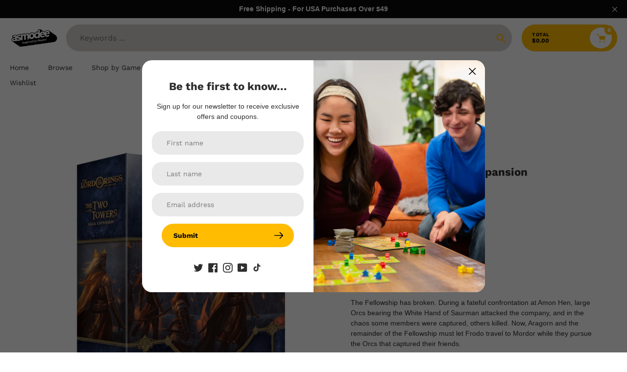

--- FILE ---
content_type: text/javascript; charset=utf-8
request_url: https://store.asmodee.com/products/the-two-towers-saga-expansion.js
body_size: 884
content:
{"id":8481728889131,"title":"The Two Towers Saga Expansion","handle":"the-two-towers-saga-expansion","description":"\u003cdiv class=\"productDescription\"\u003e  \u003cp\u003eThe Fellowship has broken. During a fateful confrontation at Amon Hen, large Orcs bearing the  White Hand of Saurman attacked the company, and in the chaos some members were captured, others  killed. Now, Aragorn and the remainder of the Fellowship must let Frodo travel to Mordor while they  pursue the Orcs that captured their friends.\u003c\/p\u003e\n\u003cp\u003eExperience the next chapter of the journey to  destroy the One Ring in The Two Towers Saga Expansion for The Lord of the Rings: The Card Game!  This expansion contains six scenarios that recreate the adventures featured in the second part of  the legendary The Lord of the Rings saga. You’ll also find over 50 hero and player cards, which can  be used to build or enhance your decks for any The Lord of the Rings: The Card Game scenario or  campaign!\u003c\/p\u003e\n\u003cp\u003eNote: For longtime fans of The Lord of the Rings: The Card Game, this expansion  combines all of the contents from The Treason of Saruman and The Land of Shadow. If you already own  those two expansions, you will not find any new cards or content in this product. \u003c\/p\u003e \u003c\/div\u003e\u003cbr\u003e","published_at":"2023-08-18T17:44:45-05:00","created_at":"2023-07-22T23:26:42-05:00","vendor":"asmodee-na","type":"Lord of the Rings LCG","tags":["Events","LOTR LCG","MAP","Standard_Catalog","Summer"],"price":7499,"price_min":7499,"price_max":7499,"available":true,"price_varies":false,"compare_at_price":null,"compare_at_price_min":0,"compare_at_price_max":0,"compare_at_price_varies":false,"variants":[{"id":45906259247403,"title":"Default Title","option1":"Default Title","option2":null,"option3":null,"sku":"MEC112","requires_shipping":true,"taxable":true,"featured_image":null,"available":true,"name":"The Two Towers Saga Expansion","public_title":null,"options":["Default Title"],"price":7499,"weight":1089,"compare_at_price":null,"inventory_management":"shopify","barcode":"841333122676","quantity_rule":{"min":1,"max":null,"increment":1},"quantity_price_breaks":[],"requires_selling_plan":false,"selling_plan_allocations":[]}],"images":["\/\/cdn.shopify.com\/s\/files\/1\/0694\/1402\/7563\/files\/MEC112-image0_2000.jpg?v=1690916850","\/\/cdn.shopify.com\/s\/files\/1\/0694\/1402\/7563\/files\/MEC112-image1_2000.jpg?v=1690916850","\/\/cdn.shopify.com\/s\/files\/1\/0694\/1402\/7563\/files\/MEC112-image2_2000.jpg?v=1690916849"],"featured_image":"\/\/cdn.shopify.com\/s\/files\/1\/0694\/1402\/7563\/files\/MEC112-image0_2000.jpg?v=1690916850","options":[{"name":"Title","position":1,"values":["Default Title"]}],"url":"\/products\/the-two-towers-saga-expansion","media":[{"alt":null,"id":34419611009323,"position":1,"preview_image":{"aspect_ratio":1.0,"height":2000,"width":2000,"src":"https:\/\/cdn.shopify.com\/s\/files\/1\/0694\/1402\/7563\/files\/MEC112-image0_2000.jpg?v=1690916850"},"aspect_ratio":1.0,"height":2000,"media_type":"image","src":"https:\/\/cdn.shopify.com\/s\/files\/1\/0694\/1402\/7563\/files\/MEC112-image0_2000.jpg?v=1690916850","width":2000},{"alt":null,"id":34419610976555,"position":2,"preview_image":{"aspect_ratio":1.0,"height":2000,"width":2000,"src":"https:\/\/cdn.shopify.com\/s\/files\/1\/0694\/1402\/7563\/files\/MEC112-image1_2000.jpg?v=1690916850"},"aspect_ratio":1.0,"height":2000,"media_type":"image","src":"https:\/\/cdn.shopify.com\/s\/files\/1\/0694\/1402\/7563\/files\/MEC112-image1_2000.jpg?v=1690916850","width":2000},{"alt":null,"id":34419611074859,"position":3,"preview_image":{"aspect_ratio":1.0,"height":2000,"width":2000,"src":"https:\/\/cdn.shopify.com\/s\/files\/1\/0694\/1402\/7563\/files\/MEC112-image2_2000.jpg?v=1690916849"},"aspect_ratio":1.0,"height":2000,"media_type":"image","src":"https:\/\/cdn.shopify.com\/s\/files\/1\/0694\/1402\/7563\/files\/MEC112-image2_2000.jpg?v=1690916849","width":2000}],"requires_selling_plan":false,"selling_plan_groups":[]}

--- FILE ---
content_type: text/javascript; charset=utf-8
request_url: https://store.asmodee.com/products/the-two-towers-saga-expansion.js
body_size: 268
content:
{"id":8481728889131,"title":"The Two Towers Saga Expansion","handle":"the-two-towers-saga-expansion","description":"\u003cdiv class=\"productDescription\"\u003e  \u003cp\u003eThe Fellowship has broken. During a fateful confrontation at Amon Hen, large Orcs bearing the  White Hand of Saurman attacked the company, and in the chaos some members were captured, others  killed. Now, Aragorn and the remainder of the Fellowship must let Frodo travel to Mordor while they  pursue the Orcs that captured their friends.\u003c\/p\u003e\n\u003cp\u003eExperience the next chapter of the journey to  destroy the One Ring in The Two Towers Saga Expansion for The Lord of the Rings: The Card Game!  This expansion contains six scenarios that recreate the adventures featured in the second part of  the legendary The Lord of the Rings saga. You’ll also find over 50 hero and player cards, which can  be used to build or enhance your decks for any The Lord of the Rings: The Card Game scenario or  campaign!\u003c\/p\u003e\n\u003cp\u003eNote: For longtime fans of The Lord of the Rings: The Card Game, this expansion  combines all of the contents from The Treason of Saruman and The Land of Shadow. If you already own  those two expansions, you will not find any new cards or content in this product. \u003c\/p\u003e \u003c\/div\u003e\u003cbr\u003e","published_at":"2023-08-18T17:44:45-05:00","created_at":"2023-07-22T23:26:42-05:00","vendor":"asmodee-na","type":"Lord of the Rings LCG","tags":["Events","LOTR LCG","MAP","Standard_Catalog","Summer"],"price":7499,"price_min":7499,"price_max":7499,"available":true,"price_varies":false,"compare_at_price":null,"compare_at_price_min":0,"compare_at_price_max":0,"compare_at_price_varies":false,"variants":[{"id":45906259247403,"title":"Default Title","option1":"Default Title","option2":null,"option3":null,"sku":"MEC112","requires_shipping":true,"taxable":true,"featured_image":null,"available":true,"name":"The Two Towers Saga Expansion","public_title":null,"options":["Default Title"],"price":7499,"weight":1089,"compare_at_price":null,"inventory_management":"shopify","barcode":"841333122676","quantity_rule":{"min":1,"max":null,"increment":1},"quantity_price_breaks":[],"requires_selling_plan":false,"selling_plan_allocations":[]}],"images":["\/\/cdn.shopify.com\/s\/files\/1\/0694\/1402\/7563\/files\/MEC112-image0_2000.jpg?v=1690916850","\/\/cdn.shopify.com\/s\/files\/1\/0694\/1402\/7563\/files\/MEC112-image1_2000.jpg?v=1690916850","\/\/cdn.shopify.com\/s\/files\/1\/0694\/1402\/7563\/files\/MEC112-image2_2000.jpg?v=1690916849"],"featured_image":"\/\/cdn.shopify.com\/s\/files\/1\/0694\/1402\/7563\/files\/MEC112-image0_2000.jpg?v=1690916850","options":[{"name":"Title","position":1,"values":["Default Title"]}],"url":"\/products\/the-two-towers-saga-expansion","media":[{"alt":null,"id":34419611009323,"position":1,"preview_image":{"aspect_ratio":1.0,"height":2000,"width":2000,"src":"https:\/\/cdn.shopify.com\/s\/files\/1\/0694\/1402\/7563\/files\/MEC112-image0_2000.jpg?v=1690916850"},"aspect_ratio":1.0,"height":2000,"media_type":"image","src":"https:\/\/cdn.shopify.com\/s\/files\/1\/0694\/1402\/7563\/files\/MEC112-image0_2000.jpg?v=1690916850","width":2000},{"alt":null,"id":34419610976555,"position":2,"preview_image":{"aspect_ratio":1.0,"height":2000,"width":2000,"src":"https:\/\/cdn.shopify.com\/s\/files\/1\/0694\/1402\/7563\/files\/MEC112-image1_2000.jpg?v=1690916850"},"aspect_ratio":1.0,"height":2000,"media_type":"image","src":"https:\/\/cdn.shopify.com\/s\/files\/1\/0694\/1402\/7563\/files\/MEC112-image1_2000.jpg?v=1690916850","width":2000},{"alt":null,"id":34419611074859,"position":3,"preview_image":{"aspect_ratio":1.0,"height":2000,"width":2000,"src":"https:\/\/cdn.shopify.com\/s\/files\/1\/0694\/1402\/7563\/files\/MEC112-image2_2000.jpg?v=1690916849"},"aspect_ratio":1.0,"height":2000,"media_type":"image","src":"https:\/\/cdn.shopify.com\/s\/files\/1\/0694\/1402\/7563\/files\/MEC112-image2_2000.jpg?v=1690916849","width":2000}],"requires_selling_plan":false,"selling_plan_groups":[]}